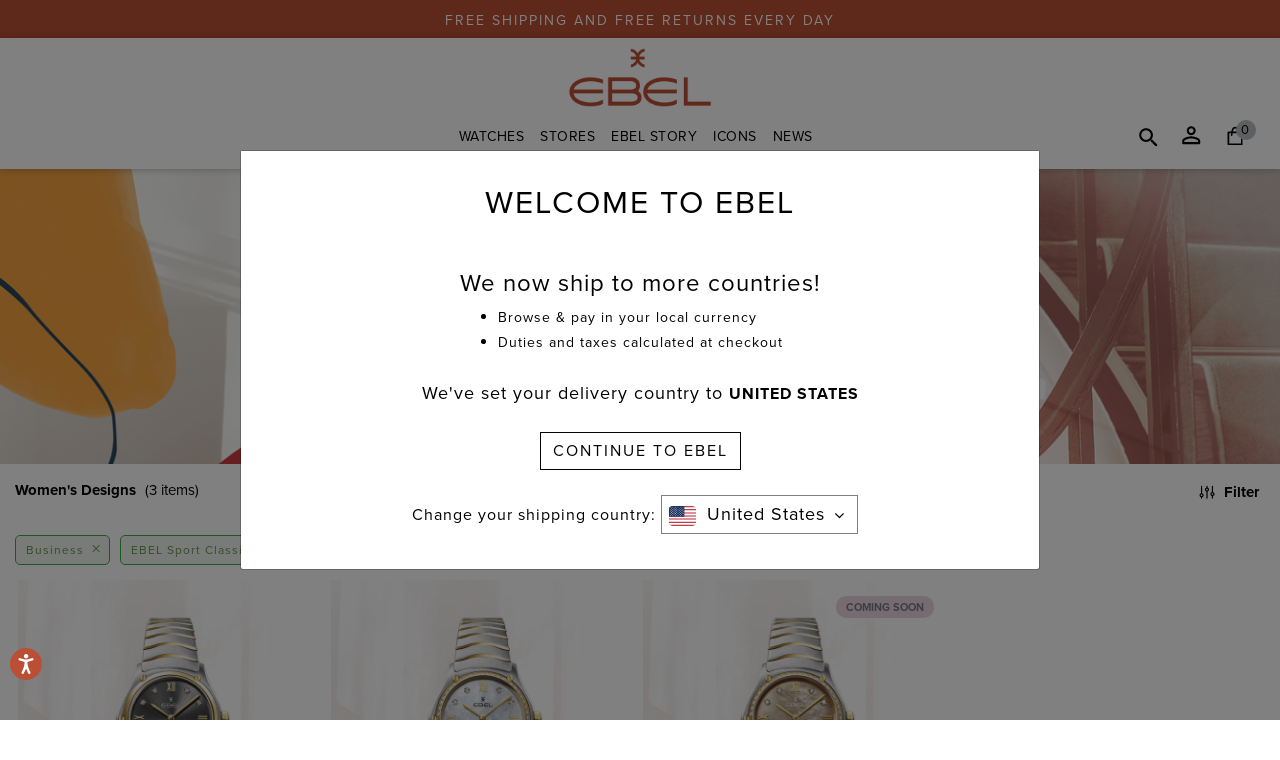

--- FILE ---
content_type: text/css
request_url: https://www.ebel.com/on/demandware.static/Sites-EbelUS-Site/-/en_US/v1770030177842/css/EswCss.css
body_size: 1164
content:
.esw-country-selector {
	border-bottom: 0.3125rem solid #ccc;
	width: 100%;
	z-index: 30;
  }
  .closeLandingPage {
  	position: absolute;
    top:0rem;
    right:0.3125rem;
    font-size: 1.625rem;
  }
  @media screen and (min-width: 48rem) {
	.esw-country-selector {
	  border-bottom: none;
	  padding: 0;
	  width: auto;
	}
  }
  .esw-country-selector .selector {
	display: none;
	margin-top: 0.5rem;
	padding-left: 2rem;
  }
  .esw-country-selector .selector.active {
	display: block;
  }
  @media screen and (min-width: 48rem) {
	.esw-country-selector .selector {
	  background-color: #fff;
	  border-radius: 0.1875rem;
	  box-shadow: -0.0625rem 0.125rem 0.25rem rgba(0, 0, 0, .3);
	  margin-top: 1rem;
	  padding: 1rem;
	}
  }
  .esw-country-selector .current-country {
	cursor: pointer;
	padding: 0.8em 1rem;
  }
  .esw-country-selector .current-country.selector-active {
	border-bottom: 0.0625rem solid #ccc;
  }
  .esw-country-selector .current-country.selector-active .selector-icon {
	transform: rotate(270deg);
  }
  @media screen and (min-width: 48rem) {
	.esw-country-selector .current-country {
	  padding: 0;
	}
	.esw-country-selector .current-country.selector-active {
	  border-bottom: none;
	  padding-bottom: 0;
	  position: absolute;
	  right: 0;
	}
  }
  .esw-country-selector .current-country .selector-icon {
	margin-right: 0.3rem;
  }
  @media screen and (min-width: 48rem) {
	.esw-country-selector .current-country .selector-icon {
	  float: right;
	  margin-right: 0;
	  margin-left: 0.3rem;
	  transform: rotate(90deg);
	}
  }
  .esw-country-selector .current-country .flag-icon {
	border: none;
  }
  .esw-country-selector .continent-name {
	margin-top: 0;
	margin-bottom: 0.5rem;
  }
  @media screen and (min-width: 48rem) {
	.esw-country-selector .continent-name {
	  color: #000;
	}
  }
  .esw-country-selector .country {
	margin-bottom: 0.5rem;
  }
  .esw-country-selector .locale {
	border-right: 0.0625rem solid #ccc;
	display: inline-block;
	padding: 0 0.3rem;
	vertical-align: middle;
  }
  .esw-country-selector .locale:first-of-type {
	padding-left: 0;
  }
  .esw-country-selector .locale:last-of-type {
	border-right: none;
	padding-right: 0;
  }
  .esw-country-selector .flag-icon {
	border: 0.0625rem solid #ccc;
	margin-right: 0.3rem;
  }
  .selectors.headerDropdown .esw-country-selector {
	position: relative;
	top: 0;
	right: 0;
  }
  .selectors.headerDropdown .esw-country-selector .current-country.selector-active {
	position: relative;
  }
  .selectors.headerDropdown .esw-country-selector .selector.active {
	position: absolute;
	width: auto;
  }
  .selectors.headerDropdown .esw-country-selector .selector.active a {
	margin: 0.3125rem 0rem;
	display: block;
  }
  .selectors * {
	outline: none;
  }
  .selectors {
	width: 21.875rem;
	margin: 0 auto;
	display: block;
  }
  .selectors .esw-country-selector {
	width: 10.3125rem;
	display: inline-block;
	border-bottom: none;
  }
  .selectors .esw-country-selector .selector.active {
	background-color: #fff;
	border-radius: 0.1875rem;
	box-shadow: -0.0625rem 0.125rem 0.25rem rgba(0, 0, 0, 0.3);
	margin-top: 1rem;
	padding: 0 1rem;
  }
  @media screen and (min-width: 48rem) {
	.selectors .esw-country-selector:nth-child(2) {
	  width: 6.25rem;
	}
	.selectors .esw-country-selector:nth-child(3) {
	  width: 4.375rem;
	}
  }
  .selectors .esw-country-selector select {
	max-width: 7.5625rem;
  }
  .selectors .esw-country-selector select option {
	color: black;
  }
  .selectors.footerDropdown .footer-select {
	position: relative;
	margin-top: 1.5625rem;
	float: left;
  }
  .selectors.footerDropdown .footer-select .current-country {
	color: white;
  }
  .selectors.footerDropdown .footer-select .current-country.selector-active {
	position: relative;
  }
  .selectors.footerDropdown .footer-select .selector.active {
	position: absolute;
	width: auto;
	bottom: 2.1875rem;
  }
  .selectors.footerDropdown .footer-select .selector.active a {
	margin: 0.3125rem 0rem;
	display: block;
	color: black;
  }
  @media screen and (min-width: 48rem) {
	.selectors.footerDropdown .footer-select:nth-child(1) {
	  width: 9.0625rem;
	}
  }
  .selectors.headerDropdown {
	display: inline-block;
  }
  .selectors.headerDropdown .esw-country-selector {
	position: relative;
	top: 0;
	right: 0;
  }
  .selectors.headerDropdown .esw-country-selector.active {
	position: relative;
  }
  @media screen and (max-width: 47.9375rem) {
	.selectors.headerDropdown {
	  position: relative;
	  top: 0;
	  right: -0.625rem;
	}
  }
  .selectors.headerDropdown div select {
	border: 0;
	background: no-repeat;
  }
  .selectors.footerDropdown {
	margin-left: 0rem;
	margin-top: 1.875rem;
  }
  .selectors.footerDropdown .selectLanguage {
	z-index: 3;
  }
  .selectors.footerDropdown .selectCurrency {
	z-index: 2;
  }
  .selectors.footerDropdown .dropdown-menu {
	max-height: 10rem;
	overflow-y: scroll;
  }
  @media screen and (max-width: 26.5625rem) {
	.selectors {
	  width: 90%;
	}
	.selectors > div {
	  width: 100%;
	  display: block;
	}
  }
  .modalBg {
	width: 100%;
	height: 100%;
	position: fixed;
	top: 0;
	left: 0;
	background-color: black;
	z-index: 100;
	opacity: 0.8;
  }
  .eswModal {
	position: fixed;
	top: 50%;
	left: 50%;
	transform: translate(-50%, -50%);
	z-index: 1000;
	padding: 0.9375rem 1.25rem;
	background: whitesmoke;
	border: 0.0625rem solid black;
	min-width: 18.75rem;
	color: black;
	height: auto;
	width: auto;
	max-width: 43.75rem;
  }
  .eswModal .eswModal-content .esw-header-wrapper {
	text-align: center;
	margin-top: 0.9375rem;
	padding-bottom: 0.9375rem;
	max-width: 20rem;
	margin: 0 auto;
  }
  .eswModal .eswModal-content .esw-header-wrapper h1 {
	font-size: 1.5625rem;
	margin-top: 1.5625rem;
  }
  .eswModal .eswModal-content .esw-header-wrapper i.flag-icon {
	line-height: 2em;
	width: 2.1875rem;
  }
  .eswModal .eswModal-content .esw-header-wrapper p {
	font-size: 0.875rem;
  }
  .eswModal .selectors {
	margin-top: 2.5rem;
	margin: 0.9375rem auto;
	width: 23.125rem;
  }
  @media screen and (max-width: 47.9375rem) {
	.eswModal .selectors {
	  width: 20rem;
	}
  }
  .eswModal .selectors .esw-country-selector {
	width: 100%;
	position: relative;
	top: 0;
	right: 0;
  }
  .eswModal .selectors .esw-country-selector .current-country {
	border: 0.0625rem solid gray;
	padding: 0.375rem;
	width: 12.1875rem;
  }
  @media screen and (max-width: 47.9375rem) {
	.eswModal .selectors .esw-country-selector .current-country {
	  width: 100%;
	}
  }
  .eswModal .selectors .esw-country-selector .current-country.selector-active {
	position: relative;
  }
  .eswModal .selectors .esw-country-selector label {
	float: left;
	padding: 0.3125rem 0rem;
  }
  .eswModal .selectors .esw-country-selector .select-field {
	float: right;
  }
  .eswModal .selectors .esw-country-selector .selector.active {
	position: absolute;
	width: auto;
	top: 1.25rem;
	max-height: 12.5rem;
	min-width: 12.1875rem;
	overflow-y: scroll;
  }
  @media screen and (max-width: 47.9375rem) {
	.eswModal .selectors .esw-country-selector .selector.active {
	  width: 100%;
	}
  }
  .eswModal .selectors .esw-country-selector .selector.active a {
	margin: 0.3125rem 0rem;
	display: block;
  }
  .eswModal .selectors .esw-country-selector.selectLanguage {
	z-index: 3;
  }
  .eswModal .selectors .esw-country-selector.selectCurrency {
	z-index: 2;
  }
  @media screen and (max-width: 47.9375rem) {
	.selectors {
	  padding-top: 0;
	  flex-direction: column;
	}
	.selectors div {
	  width: 100%;
	}
  }en and (max-width: 47.9375rem) {
    .selectors {
      padding-top: 0;
      flex-direction: column;
    }
    .selectors div {
      width: 100%;
    }
  }
  .product-not-available-msg-cart {
      padding-top: 0.625rem;
      color: #900;
  }

--- FILE ---
content_type: text/javascript; charset=utf-8
request_url: https://p.cquotient.com/pebble?tla=bdkz-EbelUS&activityType=viewCategory&callback=CQuotient._act_callback0&cookieId=&userId=&emailId=&products=id%3A%3A1216419A%7C%7Csku%3A%3A%3B%3Bid%3A%3A1216390A%7C%7Csku%3A%3A%3B%3Bid%3A%3A1216489A%7C%7Csku%3A%3A&categoryId=womens-designs&refinements=%5B%7B%22name%22%3A%22attachmentType%22%2C%22value%22%3A%22bracelet%22%7D%2C%7B%22name%22%3A%22material%22%2C%22value%22%3A%22steel%20%26%20yellow%20gold%22%7D%2C%7B%22name%22%3A%22material%22%2C%22value%22%3A%22stainless%20steel%20%26%20yellow%20gold%22%7D%2C%7B%22name%22%3A%22name%22%2C%22value%22%3A%22EBEL%20Sport%20Classic%22%7D%2C%7B%22name%22%3A%22style%22%2C%22value%22%3A%22business%22%7D%2C%7B%22name%22%3A%22priceMin%22%2C%22value%22%3A%222500.0%22%7D%2C%7B%22name%22%3A%22priceMax%22%2C%22value%22%3A%2210000.0%22%7D%2C%7B%22name%22%3A%22curr%22%2C%22value%22%3A%22USD%22%7D%2C%7B%22name%22%3A%22Category%22%2C%22value%22%3A%22womens-designs%22%7D%5D&personalized=false&sortingRule=featured&realm=BDKZ&siteId=EbelUS&instanceType=prd&queryLocale=en_US&locale=en_US&referrer=&currentLocation=https%3A%2F%2Fwww.ebel.com%2Fus%2Fen%2Fexplore-watches%2Fwomens-designs%2F%3Fpmin%3D2500.00%26pmax%3D10000.00%26prefn1%3DattachmentType%26prefv1%3Dbracelet%26prefn2%3Dmaterial%26prefv2%3Dsteel%2520%2526%2520yellow%2520gold%257Cstainless%2520steel%2520%2526%2520yellow%2520gold%26prefn3%3Dname%26prefv3%3DEBEL%2520Sport%2520Classic%26prefn4%3Dstyle%26prefv4%3Dbusiness&ls=true&_=1770100558214&v=v3.1.3&fbPixelId=__UNKNOWN__
body_size: 284
content:
/**/ typeof CQuotient._act_callback0 === 'function' && CQuotient._act_callback0([{"k":"__cq_uuid","v":"999468b0-00ca-11f1-84bd-35d4cfba62fd","m":34128000},{"k":"__cq_seg","v":"0~0.00!1~0.00!2~0.00!3~0.00!4~0.00!5~0.00!6~0.00!7~0.00!8~0.00!9~0.00","m":2592000}]);

--- FILE ---
content_type: image/svg+xml
request_url: https://www.ebel.com/on/demandware.static/Sites-EbelUS-Site/-/en_US/v1770030177842/images/user-icon-black.svg
body_size: 377
content:
<?xml version="1.0" encoding="UTF-8"?>
<svg width="19px" height="19px" viewBox="0 0 19 19" version="1.1" xmlns="http://www.w3.org/2000/svg" xmlns:xlink="http://www.w3.org/1999/xlink">
    <!-- Generator: sketchtool 56.3 (101010) - https://sketch.com -->
    <title>CACD542D-8FAF-459A-9886-94C78FEEB271</title>
    <desc>Created with sketchtool.</desc>
    <g id="Navigation_New_Taxonomy" stroke="none" stroke-width="1" fill="none" fill-rule="evenodd">
        <g id="08-(1)" transform="translate(-1351.000000, -21.000000)">
            <g id="Header/Desktop">
                <g id="Stacked-Group-2">
                    <g transform="translate(1305.000000, 20.000000)">
                        <g id="Icons/Account/White" transform="translate(45.000000, 0.000000)">
                            <g id="round-person_outline-24px">
                                <polygon id="Path" points="0 0 20 0 20 20 0 20"></polygon>
                                <path d="M10.2,3.3375 C11.505,3.3375 12.5625,4.395 12.5625,5.7 C12.5625,7.005 11.505,8.0625 10.2,8.0625 C8.895,8.0625 7.8375,7.005 7.8375,5.7 C7.8375,4.395 8.895,3.3375 10.2,3.3375 L10.2,3.3375 Z M10.2,13.4625 C13.54125,13.4625 17.0625,15.105 17.0625,15.825 L17.0625,17.0625 L3.3375,17.0625 L3.3375,15.825 C3.3375,15.105 6.85875,13.4625 10.2,13.4625 L10.2,13.4625 Z M10.2,1.2 C7.71375,1.2 5.7,3.21375 5.7,5.7 C5.7,8.18625 7.71375,10.2 10.2,10.2 C12.68625,10.2 14.7,8.18625 14.7,5.7 C14.7,3.21375 12.68625,1.2 10.2,1.2 Z M10.2,11.325 C7.19625,11.325 1.2,12.8325 1.2,15.825 L1.2,18.075 C1.2,18.69375 1.70625,19.2 2.325,19.2 L18.075,19.2 C18.69375,19.2 19.2,18.69375 19.2,18.075 L19.2,15.825 C19.2,12.8325 13.20375,11.325 10.2,11.325 Z" id="Shape" fill="#000000" fill-rule="nonzero"></path>
                            </g>
                        </g>
                    </g>
                </g>
            </g>
        </g>
    </g>
</svg>